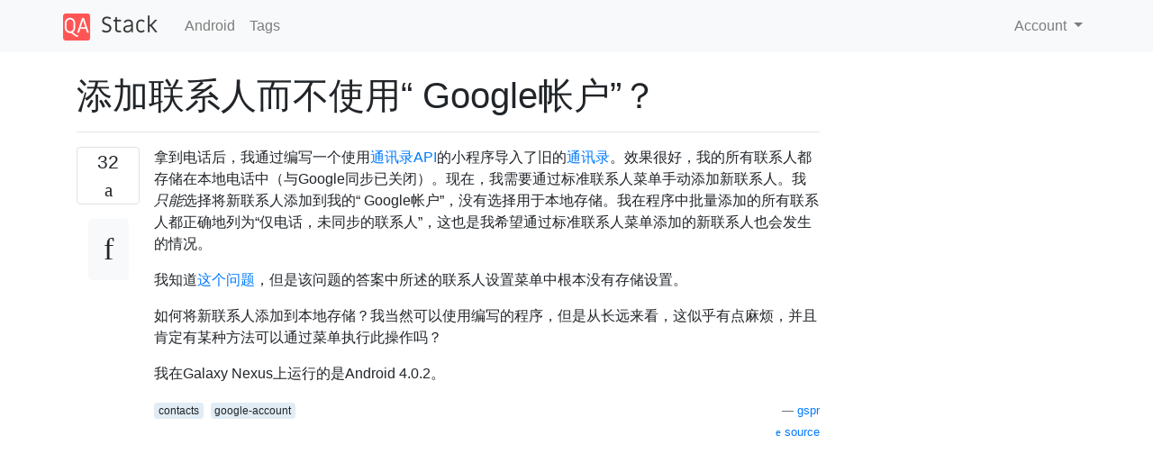

--- FILE ---
content_type: text/html; charset=utf-8
request_url: https://qastack.cn/android/24331/add-contact-without-using-google-account
body_size: 47972
content:

<!doctype html>
<html lang="en">
<head>
  
  <!-- Global site tag (gtag.js) - Google Analytics -->
  <script async src="https://www.googletagmanager.com/gtag/js?id=UA-133560070-5"></script>
  <script>
    window.dataLayer = window.dataLayer || [];
    function gtag(){dataLayer.push(arguments);}
    gtag('js', new Date());
    gtag('config', 'UA-133560070-5');
  </script>
  

  <!-- Required meta tags -->
  <meta charset="utf-8">
  <meta name="viewport" content="width=device-width, initial-scale=1, shrink-to-fit=no">

  <link rel="stylesheet" href="https://qastack-assets.s3.eu-central-1.amazonaws.com/static/lib/bootstrap-4.4.1/css/bootstrap.min.css">
  <link rel="stylesheet" href="https://qastack-assets.s3.eu-central-1.amazonaws.com/static/css/custom.css" >
  <link rel="stylesheet" href="https://qastack-assets.s3.eu-central-1.amazonaws.com/static/icons/styles.css" >

  <title>添加联系人而不使用“ Google帐户”？</title>
  
  <link rel="canonical" href="https://qastack.cn/android/24331/add-contact-without-using-google-account" />
  <meta name="description" content="[Solution found!] 禁用Google Contacts Sync应用程序（Settings -&amp;gt; Apps -&amp;gt; All -&amp;gt; GoogleContactsSyncAdapter-&amp;gt;禁用）并重新启动，然后尝试再次添加联系人。如果这没有帮助，并且您已经扎根了Android，则可以/system/app/GoogleContactsSyncAdapter.apk使用文件浏览器删除（但请先备份！）。无论哪种方式，下一次创建联系人时，都将通知您该联系人将存储在本地。 据我所知，这不会破坏其他任何内容。 但是，如果您还使用另一个具有同步功能的帐户，例如Microsoft Exchange（用于hotmail），则也必须删除该帐户。对于Microsoft Exchange，最好删除整个帐户，因为仅禁用该应用程序仍会阻止您接收电子邮件。 资源"/>


  <link rel="apple-touch-icon" sizes="180x180" href="https://qastack-assets.s3.eu-central-1.amazonaws.com/static/favicon/apple-touch-icon.png">
  <link rel="icon" type="image/png" sizes="32x32" href="https://qastack-assets.s3.eu-central-1.amazonaws.com/static/favicon/favicon-32x32.png">
  <link rel="icon" type="image/png" sizes="16x16" href="https://qastack-assets.s3.eu-central-1.amazonaws.com/static/favicon/favicon-16x16.png">
  <link rel="manifest" href="https://qastack-assets.s3.eu-central-1.amazonaws.com/static/favicon/site.webmanifest">

  <script>var useGDPR = false;</script>

  
  <script async src="https://pagead2.googlesyndication.com/pagead/js/adsbygoogle.js"></script>
  <script>
    if(useGDPR) {
        (adsbygoogle = window.adsbygoogle || []).pauseAdRequests = 1;
        
    }
    (adsbygoogle = window.adsbygoogle || []).push({
        google_ad_client: "ca-pub-0985488874840506",
        enable_page_level_ads: true
    });
  </script>
</head>
<body>
<nav class="navbar navbar-expand navbar-light bg-light">
  <div class="container">
    <a class="navbar-brand" href="/"><img src="https://qastack-assets.s3.eu-central-1.amazonaws.com/static/img/logo.png" height="30" alt="QA Stack"></a>
    <button class="navbar-toggler" type="button" data-toggle="collapse" data-target="#navbarSupportedContent"
            aria-controls="navbarSupportedContent" aria-expanded="false" aria-label="Toggle navigation">
      <span class="navbar-toggler-icon"></span>
    </button>

    <div class="collapse navbar-collapse" id="navbarSupportedContent">
      <ul class="navbar-nav mr-auto">
        
          <li class="nav-item">
            <a class="nav-link" href="/android/">Android</a>
          </li>
          <li class="nav-item">
            <a class="nav-link" href="/android/tags/">Tags</a>
          </li>
        
      </ul>
      
      <ul class="navbar-nav">
        <li class="nav-item dropdown">
          
            <a class="nav-link dropdown-toggle" href="#" id="authDropdown" role="button" data-toggle="dropdown" aria-haspopup="true" aria-expanded="false">
              Account
            </a>
            <div class="dropdown-menu dropdown-menu-right" aria-labelledby="authDropdown">
              <a class="dropdown-item" href="/accounts/login/?next=/">登录</a>
              <a class="dropdown-item" href="/accounts/signup/?next=/android/24331/add-contact-without-using-google-account">注册</a>
            </div>
          
        </li>
      </ul>
    </div>
  </div>
</nav>
<section class="container mt-4">
  
  
  <div class="row">
    <div class="col-md-9">

      <h1 data-id="5de1f97925542e8404316705">添加联系人而不使用“ Google帐户”？</h1>
      <hr>

      <article class="media">
        <div class="text-center pr-3">
          <div class="mb-3">
            <div class="votes-count border rounded" title="votes">
              32 <br>
              <span class="icon-thumbs-up"></span>
            </div>
          </div>
          <a data-trans-code="question" class="translate-control btn btn-outline btn-light btn-lg" title="Toggle language"><span class="icon-translate"></span></a>
        </div>
        <div class="media-body">
          <div class="stack-block" data-trans-dest="question">
            <p>拿到电话后，我通过编写一个使用<a rel="nofollow noreferrer" target="_blank" href="http://developer.android.com/resources/articles/contacts.html">通讯录API</a>的小程序导入了旧的<a rel="nofollow noreferrer" target="_blank" href="http://developer.android.com/resources/articles/contacts.html">通讯录</a>。效果很好，我的所有联系人都存储在本地电话中（与Google同步已关闭）。现在，我需要通过标准联系人菜单手动添加新联系人。我<em>只能</em>选择将新联系人添加到我的“ Google帐户”，没有选择用于本地存储。我在程序中批量添加的所有联系人都正确地列为“仅电话，未同步的联系人”，这也是我希望通过标准联系人菜单添加的新联系人也会发生的情况。</p>

<p>我知道<a rel="nofollow noreferrer" target="_blank" href="https://android.stackexchange.com/q/24190/16017">这个问题</a>，但是该问题的答案中所述的联系人设置菜单中根本没有存储设置。</p>

<p>如何将新联系人添加到本地存储？我当然可以使用编写的程序，但是从长远来看，这似乎有点麻烦，并且肯定有某种方法可以通过菜单执行此操作吗？</p>

<p>我在Galaxy Nexus上运行的是Android 4.0.2。</p>
          </div>
          <div class="row">
            <div class="col-md-6">
              
                <span class="tags">
                  
                    <a href="/android/tagged/contacts/" class="badge badge-warning">contacts</a>&nbsp;
                  
                    <a href="/android/tagged/google-account/" class="badge badge-warning">google-account</a>&nbsp;
                  
                </span>
              
            </div>
            <div class="col-md-6 text-right">
              
                <small class="text-muted font-weight-lighter">
                  &mdash;
                  <a href="https://android.stackexchange.com/users/16017/gspr" rel="nofollow noopener noreferrer" target="_blank">
                    gspr
                  </a>
                   <br>
                  <a href="https://android.stackexchange.com/questions/24331/add-contact-without-using-google-account"  rel="nofollow noopener noreferrer" target="_blank">
                    <span class="icon-new-window"></span> source
                  </a>
                </small>
              
            </div>
          </div>

          <script async src="https://pagead2.googlesyndication.com/pagead/js/adsbygoogle.js"></script>
<ins class="adsbygoogle"
     style="display:block; text-align:center;"
     data-ad-layout="in-article"
     data-ad-format="fluid"
     data-ad-client="ca-pub-0985488874840506"
     data-ad-slot="6265911322"></ins>
<script>
     (adsbygoogle = window.adsbygoogle || []).push({});
</script>

          
        </div>
      </article>

      
        <p class="h3 mt-4">Answers:</p>
        
          <hr>
          <article class="media">
            <div class="text-center pr-3">
              <div class="mb-3">
                <div class="votes-count border rounded" title="votes">
                  17 <br>
                  <span class="icon-thumbs-up"></span>
                </div>
              </div>
              <a data-trans-code="answer-51441" class="translate-control btn btn-outline btn-light btn-lg" title="Toggle language"><span class="icon-translate"></span></a>
            </div>
            <div class="media-body">
              <div data-trans-dest="answer-51441" class="stack-block">
                <p>禁用Google Contacts Sync应用程序（<code>Settings -&gt; Apps -&gt; All -&gt; GoogleContactsSyncAdapter</code>-&gt;禁用）并重新启动，然后尝试再次添加联系人。如果这没有帮助，并且您已经扎根了Android，则可以<code>/system/app/GoogleContactsSyncAdapter.apk</code>使用文件浏览器删除（但请先备份！）。无论哪种方式，下一次创建联系人时，都将通知您该联系人将存储在本地。</p>

<p>据我所知，这不会破坏其他任何内容。</p>

<p>但是，如果您还使用另一个具有同步功能的帐户，例如Microsoft Exchange（用于hotmail），则也必须删除该帐户。对于Microsoft Exchange，最好删除整个帐户，因为仅禁用该应用程序仍会阻止您接收电子邮件。</p>

<p><a rel="nofollow noreferrer" target="_blank" href="http://forum.xda-developers.com/showthread.php?t=1808037">资源</a></p>
              </div>
              <div class="row">
                <div class="col-md-6">
                  
                </div>
                <div class="col-md-6 text-right">
                  
                    <small class="text-muted font-weight-lighter">
                      &mdash;
                      <a href="https://android.stackexchange.com/users/39596/graphfoto" rel="nofollow noopener noreferrer" target="_blank">Graphfoto</a>
                      <br>
                      <a href="https://android.stackexchange.com/questions/24331/add-contact-without-using-google-account/51441#51441" rel="nofollow noopener noreferrer" target="_blank">
                        <span class="icon-new-window"></span> source
                      </a>
                    </small>
                  
                </div>
              </div>
              
                <hr>
                <div class="is-comment media">
                  <div  class="text-center pr-2">
                    
                    1<br>
                    
                    <a data-trans-code="comment-216488" class="translate-control btn btn-outline btn-light btn-lg" title="Toggle language">
                      <span class="icon-translate"></span>
                    </a>
                  </div>
                  <div class="media-body">
                    <div data-trans-dest="comment-216488">
                      可以在Android 7.1上运行，不需要root（尽管我有一个）。此处的应用程序名称略有不同，它带有空格，没有“适配器”部分。
                    </div>
                    
                      <small class="text-muted font-weight-lighter">
                        &mdash;
                        <a href="https://android.stackexchange.com/users/30098/sarge-borsch" rel="nofollow noopener noreferrer" target="_blank">Sarge Borsch </a>
                        
                      </small>
                    
                  </div>
                </div>
              
                <hr>
                <div class="is-comment media">
                  <div  class="text-center pr-2">
                    
                    2<br>
                    
                    <a data-trans-code="comment-229749" class="translate-control btn btn-outline btn-light btn-lg" title="Toggle language">
                      <span class="icon-translate"></span>
                    </a>
                  </div>
                  <div class="media-body">
                    <div data-trans-dest="comment-229749">
                      有谁知道在安装系统或系统应用程序更新时是否再次（自动）激活了GoogleContactsSyncAdapter应用程序？
                    </div>
                    
                      <small class="text-muted font-weight-lighter">
                        &mdash;
                        <a href="https://android.stackexchange.com/users/227886/heinrich-ulbricht" rel="nofollow noopener noreferrer" target="_blank">Heinrich Ulbricht </a>
                        
                      </small>
                    
                  </div>
                </div>
              
                <hr>
                <div class="is-comment media">
                  <div  class="text-center pr-2">
                    
                    <a data-trans-code="comment-241100" class="translate-control btn btn-outline btn-light btn-lg" title="Toggle language">
                      <span class="icon-translate"></span>
                    </a>
                  </div>
                  <div class="media-body">
                    <div data-trans-dest="comment-241100">
                      对于使用其他语言的用户：可能命名为不同。它可能有一个蓝色的通讯簿图标（至少在Android 7中）。如果它显示<code>com.google.android.syncadapters.contacts</code>在详细信息页面上，那么您是对的。
                    </div>
                    
                      <small class="text-muted font-weight-lighter">
                        &mdash;
                        <a href="https://android.stackexchange.com/users/48343/marian" rel="nofollow noopener noreferrer" target="_blank">玛丽安</a>
                        
                      </small>
                    
                  </div>
                </div>
              
                <hr>
                <div class="is-comment media">
                  <div  class="text-center pr-2">
                    
                    1<br>
                    
                    <a data-trans-code="comment-262159" class="translate-control btn btn-outline btn-light btn-lg" title="Toggle language">
                      <span class="icon-translate"></span>
                    </a>
                  </div>
                  <div class="media-body">
                    <div data-trans-dest="comment-262159">
                      德语：另外，您需要右上方的三点菜单，激活“ Systemprozesse anzeigen”，然后查找“ Google-Kontakte syncnisieren”。不禁大声疾呼：为什么这是必要的，为什么我不总是拥有在本地和同步之间进行选择的自由。只需猜测一下，这可以告诉我们有关Google对我们心理能力的看法。
                    </div>
                    
                      <small class="text-muted font-weight-lighter">
                        &mdash;
                        <a href="https://android.stackexchange.com/users/126176/harald" rel="nofollow noopener noreferrer" target="_blank">哈拉尔德</a>
                        
                      </small>
                    
                  </div>
                </div>
              
            </div>
          </article>
        
          <hr>
          <article class="media">
            <div class="text-center pr-3">
              <div class="mb-3">
                <div class="votes-count border rounded" title="votes">
                  5 <br>
                  <span class="icon-thumbs-up"></span>
                </div>
              </div>
              <a data-trans-code="answer-52263" class="translate-control btn btn-outline btn-light btn-lg" title="Toggle language"><span class="icon-translate"></span></a>
            </div>
            <div class="media-body">
              <div data-trans-dest="answer-52263" class="stack-block">
                <p>与<a rel="nofollow noreferrer" target="_blank" href="https://android.stackexchange.com/a/52256/40344">我的第一个答案</a>相比，还有另一个（更简单）的解决方案也对我有用：</p>

<p>使用<a rel="nofollow noreferrer" target="_blank" href="https://play.google.com/store/apps/details?id=com.fjsoft.mylocalaccount">MyLocalAccount</a>应用程序创建一个本地帐户。然后，您可以使用<a rel="nofollow noreferrer" target="_blank" href="http://www.fjsoft.at">MyPhoneExplorer</a>轻松将联系人与PC同步。</p>
              </div>
              <div class="row">
                <div class="col-md-6">
                  
                </div>
                <div class="col-md-6 text-right">
                  
                    <small class="text-muted font-weight-lighter">
                      &mdash;
                      <a href="https://android.stackexchange.com/users/40344/schnatterer" rel="nofollow noopener noreferrer" target="_blank">施纳特</a>
                      <br>
                      <a href="https://android.stackexchange.com/questions/24331/add-contact-without-using-google-account/52263#52263" rel="nofollow noopener noreferrer" target="_blank">
                        <span class="icon-new-window"></span> source
                      </a>
                    </small>
                  
                </div>
              </div>
              
                <hr>
                <div class="is-comment media">
                  <div  class="text-center pr-2">
                    
                    <a data-trans-code="comment-218200" class="translate-control btn btn-outline btn-light btn-lg" title="Toggle language">
                      <span class="icon-translate"></span>
                    </a>
                  </div>
                  <div class="media-body">
                    <div data-trans-dest="comment-218200">
                      MyLocalAccount在哪里保存其数据？
                    </div>
                    
                      <small class="text-muted font-weight-lighter">
                        &mdash;
                        <a href="https://android.stackexchange.com/users/15373/royi" rel="nofollow noopener noreferrer" target="_blank">罗伊</a>
                        
                      </small>
                    
                  </div>
                </div>
              
                <hr>
                <div class="is-comment media">
                  <div  class="text-center pr-2">
                    
                    1<br>
                    
                    <a data-trans-code="comment-225947" class="translate-control btn btn-outline btn-light btn-lg" title="Toggle language">
                      <span class="icon-translate"></span>
                    </a>
                  </div>
                  <div class="media-body">
                    <div data-trans-dest="comment-225947">
                      安装MyLocalAccount后，转到设置&gt;帐户&gt;添加帐户&gt; MyLocalAccount ...，此操作创建的默认“帐户”为“本地联系人”。我将它与Contact Editor Pro一起使用来编辑和创建联系人，因为CEP会显示给定联系人所属的帐户，并允许您对其进行更改。
                    </div>
                    
                      <small class="text-muted font-weight-lighter">
                        &mdash;
                        <a href="https://android.stackexchange.com/users/223042/futurenerd" rel="nofollow noopener noreferrer" target="_blank">FutureNerd &#x27;17 </a>
                        
                      </small>
                    
                  </div>
                </div>
              
                <hr>
                <div class="is-comment media">
                  <div  class="text-center pr-2">
                    
                    1<br>
                    
                    <a data-trans-code="comment-233611" class="translate-control btn btn-outline btn-light btn-lg" title="Toggle language">
                      <span class="icon-translate"></span>
                    </a>
                  </div>
                  <div class="media-body">
                    <div data-trans-dest="comment-233611">
                      另请注意，这样做可以避免手机连接到Google服务器进行身份验证（其他方法之后就是您创建和删除Google帐户的情况）。任何与Google服务器的连接都会将您的位置信息泄露给Google，以保护隐私。现在，我敢肯定，完全阻止您的Android手机向Google服务器发送请求将需要更多的工作，但这只是一个开始。
                    </div>
                    
                      <small class="text-muted font-weight-lighter">
                        &mdash;
                        <a href="https://android.stackexchange.com/users/233496/youen" rel="nofollow noopener noreferrer" target="_blank">youen </a>
                        
                      </small>
                    
                  </div>
                </div>
              
            </div>
          </article>
        
          <hr>
          <article class="media">
            <div class="text-center pr-3">
              <div class="mb-3">
                <div class="votes-count border rounded" title="votes">
                  4 <br>
                  <span class="icon-thumbs-up"></span>
                </div>
              </div>
              <a data-trans-code="answer-52256" class="translate-control btn btn-outline btn-light btn-lg" title="Toggle language"><span class="icon-translate"></span></a>
            </div>
            <div class="media-body">
              <div data-trans-dest="answer-52256" class="stack-block">
                <p>适用于我的一种解决方案如下：</p>

<p>托管您自己的<a rel="nofollow noreferrer" target="_blank" href="http://en.wikipedia.org/wiki/OwnCloud">ownCloud</a>实例，然后通过CalDav（<a rel="nofollow noreferrer" target="_blank" href="https://play.google.com/store/apps/details?id=at.bitfire.davdroid">Google Play</a>或<a rel="nofollow noreferrer" target="_blank" href="https://f-droid.org/repository/browse/?fdfilter=davdroid&amp;fdid=at.bitfire.davdroid">F-Droid</a>免费提供）同步您的联系人。<br>
替代方法是使用<a rel="nofollow noreferrer" target="_blank" href="https://play.google.com/store/apps/details?id=org.dmfs.carddav.sync">CardDAV（</a>用于联系人）和<a rel="nofollow noreferrer" target="_blank" href="https://play.google.com/store/apps/details?id=org.kc.and.ical">ICalSync2（</a>用于日历）。</p>

<p>对于另一个（更简单的）解决方案，请参阅<a rel="nofollow noreferrer" target="_blank" href="https://android.stackexchange.com/a/52263/40344">第二个答案</a>。</p>
              </div>
              <div class="row">
                <div class="col-md-6">
                  
                </div>
                <div class="col-md-6 text-right">
                  
                    <small class="text-muted font-weight-lighter">
                      &mdash;
                      <a href="https://android.stackexchange.com/users/40344/schnatterer" rel="nofollow noopener noreferrer" target="_blank">施纳特</a>
                      <br>
                      <a href="https://android.stackexchange.com/questions/24331/add-contact-without-using-google-account/52256#52256" rel="nofollow noopener noreferrer" target="_blank">
                        <span class="icon-new-window"></span> source
                      </a>
                    </small>
                  
                </div>
              </div>
              
                <hr>
                <div class="is-comment media">
                  <div  class="text-center pr-2">
                    
                    3<br>
                    
                    <a data-trans-code="comment-70371" class="translate-control btn btn-outline btn-light btn-lg" title="Toggle language">
                      <span class="icon-translate"></span>
                    </a>
                  </div>
                  <div class="media-body">
                    <div data-trans-dest="comment-70371">
                      如果您有两个单独的解决方案，最好将它们作为两个单独的答案，这样可以根据自己的优点进行投票。
                    </div>
                    
                      <small class="text-muted font-weight-lighter">
                        &mdash;
                        <a href="https://android.stackexchange.com/users/267/ale" rel="nofollow noopener noreferrer" target="_blank">ale </a>
                        
                      </small>
                    
                  </div>
                </div>
              
            </div>
          </article>
        
          <hr>
          <article class="media">
            <div class="text-center pr-3">
              <div class="mb-3">
                <div class="votes-count border rounded" title="votes">
                  4 <br>
                  <span class="icon-thumbs-up"></span>
                </div>
              </div>
              <a data-trans-code="answer-38326" class="translate-control btn btn-outline btn-light btn-lg" title="Toggle language"><span class="icon-translate"></span></a>
            </div>
            <div class="media-body">
              <div data-trans-dest="answer-38326" class="stack-block">
                <p>对于此问题可能有更好的解决方法，但我只是尝试了以下方法：</p>

<ul>
<li>确保将所有联系人都放在手机外部的安全地方。</li>
</ul>

<p>创建另一个（不同于您当前的）Google帐户，例如<code>Locale.Phonebook@gmail.com</code>。</p>

<ul>
<li>将其添加到您的手机。使其默认为用于新联系人的那个。</li>
<li>再次在Google上删除该帐户。</li>
</ul>

<p>如果您的普通Google帐户中没有联系人，那么您就完成了。只需确保您的同步软件使用正确的（新）帐户即可。</p>

<p>如果您的普通帐户中有联系人，则必须以某种方式将其从普通Google帐户转移到新的特殊帐户。</p>

<p>我使用软件<a rel="nofollow noreferrer" target="_blank" href="http://www.fjsoft.at/en/downloads.php">My Phone Explorer</a>（MPE）来完成此操作，但这很棘手。</p>

<ul>
<li>首先，您需要设置用于将手机上的MPE客户端中的联系人同步到仍包含联系人的文件夹/帐户。</li>
<li>然后同步。这会将联系人转移到PC。</li>
<li>在PC上，将所有联系人复制到剪贴板。同时使用MPE进行备份。</li>
<li>然后删除PC上的所有联系人（选择一个，然后按Ctrl-A选择所有联系人，然后删除）。</li>
<li>然后同步。这将从（常规）Google帐户中删除联系人。</li>
</ul>

<p>现在，将用于将手机上的MPE客户端中的联系人同步到新文件夹/帐户。还要将新联系人进入的文件夹/帐户更改为（新帐户）。</p>

<ul>
<li>在PC上，将所有联系人再次粘贴到应用程序中。 </li>
<li>然后再次同步。这将在新帐户中创建联系人。</li>
</ul>

<p>现在，您的联系人已存储在Google帐户中（这使ICS / Jelly Bean手机保持满意状态），但是您可以确定联系人不会意外与Google同步（希望使您满意）。</p>

<p>他们为什么让我们做这样的事情？我认为，只要是希望将自己的数据保密的人，都可以不用技巧。</p>

<p>那里有人可以使用本地商店为联系人编程新的内容提供者吗？</p>

<p>顺便说一句：当您与PC同步时，MPE仍然能够像在ICS之前一样将本地联系人存储在电话上。但是，问题在于，在电话上您无法将新联系人添加到此本地存储中，只是当系统询问您将新联系人存储在何处时才显示该联系人。</p>

<p><strong><em>陷阱：</em></strong>有时，您会看到一条消息，说明删除的帐户存在登录问题。不用为此感到生气，您可以开心，因为它表明您已经成功防止了数据从手机泄漏到Google ;-)</p>
              </div>
              <div class="row">
                <div class="col-md-6">
                  
                </div>
                <div class="col-md-6 text-right">
                  
                    <small class="text-muted font-weight-lighter">
                      &mdash;
                      <a href="https://android.stackexchange.com/users/27285/arno-n-uehm" rel="nofollow noopener noreferrer" target="_blank">亚诺·U·乌姆（Arno N.Uehm）</a>
                      <br>
                      <a href="https://android.stackexchange.com/questions/24331/add-contact-without-using-google-account/38326#38326" rel="nofollow noopener noreferrer" target="_blank">
                        <span class="icon-new-window"></span> source
                      </a>
                    </small>
                  
                </div>
              </div>
              
                <hr>
                <div class="is-comment media">
                  <div  class="text-center pr-2">
                    
                    1<br>
                    
                    <a data-trans-code="comment-51850" class="translate-control btn btn-outline btn-light btn-lg" title="Toggle language">
                      <span class="icon-translate"></span>
                    </a>
                  </div>
                  <div class="media-body">
                    <div data-trans-dest="comment-51850">
                      关于Google让您执行此类操作的问题的原因是- 无处不在的<b>云</b>，Google云端硬盘，Google电子邮件，Google音乐等，更不用说该帐户与Play商店相关联了。您当然没有义务使用它！Google的部分产品和制造商同意<b>批准</b>手机具有“ <i>Google体验</i> ”。如果手机不符合标准，则其简单易行，始终可以在其顶部闪烁一下。如果偏执，请关闭PC +智能手机，将其埋在花园后面... :)
                    </div>
                    
                      <small class="text-muted font-weight-lighter">
                        &mdash;
                        <a href="https://android.stackexchange.com/users/4003/t0mm13b" rel="nofollow noopener noreferrer" target="_blank">t0mm13b 2013年</a>
                        
                      </small>
                    
                  </div>
                </div>
              
                <hr>
                <div class="is-comment media">
                  <div  class="text-center pr-2">
                    
                    <a data-trans-code="comment-51882" class="translate-control btn btn-outline btn-light btn-lg" title="Toggle language">
                      <span class="icon-translate"></span>
                    </a>
                  </div>
                  <div class="media-body">
                    <div data-trans-dest="comment-51882">
                      @Arno：感谢您的解决方法，但我不能完全接受。我仍然希望有一个更漂亮的解决方案。
                    </div>
                    
                      <small class="text-muted font-weight-lighter">
                        &mdash;
                        <a href="https://android.stackexchange.com/users/16017/gspr" rel="nofollow noopener noreferrer" target="_blank">gspr </a>
                        
                      </small>
                    
                  </div>
                </div>
              
                <hr>
                <div class="is-comment media">
                  <div  class="text-center pr-2">
                    
                    <a data-trans-code="comment-51883" class="translate-control btn btn-outline btn-light btn-lg" title="Toggle language">
                      <span class="icon-translate"></span>
                    </a>
                  </div>
                  <div class="media-body">
                    <div data-trans-dest="comment-51883">
                      @ t0mm：简直是胡扯。首先，即使所有功能仍然<i>存在，</i>当我刚刚使用所有看起来很明显可以添加联系人的API函数时，我在我的小程序中意外地获得了所需的行为！如果没有一个解决问题的办法，我<i>是</i>其实被迫使用云（或不添加联系人）。
                    </div>
                    
                      <small class="text-muted font-weight-lighter">
                        &mdash;
                        <a href="https://android.stackexchange.com/users/16017/gspr" rel="nofollow noopener noreferrer" target="_blank">gspr </a>
                        
                      </small>
                    
                  </div>
                </div>
              
                <hr>
                <div class="is-comment media">
                  <div  class="text-center pr-2">
                    
                    <a data-trans-code="comment-51906" class="translate-control btn btn-outline btn-light btn-lg" title="Toggle language">
                      <span class="icon-translate"></span>
                    </a>
                  </div>
                  <div class="media-body">
                    <div data-trans-dest="comment-51906">
                      @gspr：您会对其中的哪一部分感到恼火？等等，您是指开发吗？<i>当我刚刚使用所有看起来很明显可以添加联系人的API函数时，在我的小程序中意外地得到了期望的行为！</i>...
                    </div>
                    
                      <small class="text-muted font-weight-lighter">
                        &mdash;
                        <a href="https://android.stackexchange.com/users/4003/t0mm13b" rel="nofollow noopener noreferrer" target="_blank">t0mm13b 2013年</a>
                        
                      </small>
                    
                  </div>
                </div>
              
                <hr>
                <div class="is-comment media">
                  <div  class="text-center pr-2">
                    
                    <a data-trans-code="comment-51908" class="translate-control btn btn-outline btn-light btn-lg" title="Toggle language">
                      <span class="icon-translate"></span>
                    </a>
                  </div>
                  <div class="media-body">
                    <div data-trans-dest="comment-51908">
                      @ t0mm13b：我没有生气。您的评论就像“云很可爱，因此您应该拥抱并使用它，否则，您会变得偏执”。我宁愿不去理会云；本地联系人是一项合理的功能（API中已提供该功能，并且过去经常在联系人程序中公开），更进一步，我对Google持有我认识的每个人的清单的感觉如何，我可以打电话给那些人。
                    </div>
                    
                      <small class="text-muted font-weight-lighter">
                        &mdash;
                        <a href="https://android.stackexchange.com/users/16017/gspr" rel="nofollow noopener noreferrer" target="_blank">gspr 2013年</a>
                        
                      </small>
                    
                  </div>
                </div>
              
            </div>
          </article>
        
          <hr>
          <article class="media">
            <div class="text-center pr-3">
              <div class="mb-3">
                <div class="votes-count border rounded" title="votes">
                  2 <br>
                  <span class="icon-thumbs-up"></span>
                </div>
              </div>
              <a data-trans-code="answer-34814" class="translate-control btn btn-outline btn-light btn-lg" title="Toggle language"><span class="icon-translate"></span></a>
            </div>
            <div class="media-body">
              <div data-trans-dest="answer-34814" class="stack-block">
                <p>从ICS开始，Google不再允许您在本地存储联系人。</p>

<p>一些制造商将此手动添加到他们自己的ROM。</p>

<p>现在，您<em>必须</em>将其同步到一种帐户。</p>
              </div>
              <div class="row">
                <div class="col-md-6">
                  
                </div>
                <div class="col-md-6 text-right">
                  
                    <small class="text-muted font-weight-lighter">
                      &mdash;
                      <a href="https://android.stackexchange.com/users/11209/liam-w" rel="nofollow noopener noreferrer" target="_blank">利亚姆·W</a>
                      <br>
                      <a href="https://android.stackexchange.com/questions/24331/add-contact-without-using-google-account/34814#34814" rel="nofollow noopener noreferrer" target="_blank">
                        <span class="icon-new-window"></span> source
                      </a>
                    </small>
                  
                </div>
              </div>
              
                <hr>
                <div class="is-comment media">
                  <div  class="text-center pr-2">
                    
                    2<br>
                    
                    <a data-trans-code="comment-45135" class="translate-control btn btn-outline btn-light btn-lg" title="Toggle language">
                      <span class="icon-translate"></span>
                    </a>
                  </div>
                  <div class="media-body">
                    <div data-trans-dest="comment-45135">
                      看起来这里有一个错误跟踪器：<a rel="nofollow noreferrer" target="_blank" href="https://code.google.com/p/android/issues/detail?id=26834">code.google.com/p/android/issues/detail?</a>
                    </div>
                    
                      <small class="text-muted font-weight-lighter">
                        &mdash;
                        <a href="https://android.stackexchange.com/users/21310/znewman" rel="nofollow noopener noreferrer" target="_blank"> id=26834</a>
                        
                      </small>
                    
                  </div>
                </div>
              
            </div>
          </article>
        
          <hr>
          <article class="media">
            <div class="text-center pr-3">
              <div class="mb-3">
                <div class="votes-count border rounded" title="votes">
                  2 <br>
                  <span class="icon-thumbs-up"></span>
                </div>
              </div>
              <a data-trans-code="answer-46100" class="translate-control btn btn-outline btn-light btn-lg" title="Toggle language"><span class="icon-translate"></span></a>
            </div>
            <div class="media-body">
              <div data-trans-dest="answer-46100" class="stack-block">
                <p>您可以从Android <a rel="nofollow noreferrer" target="_blank" href="http://f-droid.org/">F-Droid FOSS存储库中</a>使用<a rel="nofollow noreferrer" target="_blank" href="http://f-droid.org/repository/browse/?fdfilter=local%20calendar&amp;fdid=org.sufficientlysecure.localcalendar">本地日历</a><a rel="nofollow noreferrer" target="_blank" href="http://f-droid.org/"></a></p>

<p>我正在使用手机，没有任何问题。</p>
              </div>
              <div class="row">
                <div class="col-md-6">
                  
                </div>
                <div class="col-md-6 text-right">
                  
                    <small class="text-muted font-weight-lighter">
                      &mdash;
                      <a href="https://android.stackexchange.com/users/34658/sd2k9" rel="nofollow noopener noreferrer" target="_blank">sd2k9</a>
                      <br>
                      <a href="https://android.stackexchange.com/questions/24331/add-contact-without-using-google-account/46100#46100" rel="nofollow noopener noreferrer" target="_blank">
                        <span class="icon-new-window"></span> source
                      </a>
                    </small>
                  
                </div>
              </div>
              
                <hr>
                <div class="is-comment media">
                  <div  class="text-center pr-2">
                    
                    <a data-trans-code="comment-62208" class="translate-control btn btn-outline btn-light btn-lg" title="Toggle language">
                      <span class="icon-translate"></span>
                    </a>
                  </div>
                  <div class="media-body">
                    <div data-trans-dest="comment-62208">
                      整齐！它也做联系吗？它没有说网站上的任何地方……
                    </div>
                    
                      <small class="text-muted font-weight-lighter">
                        &mdash;
                        <a href="https://android.stackexchange.com/users/16017/gspr" rel="nofollow noopener noreferrer" target="_blank">gspr </a>
                        
                      </small>
                    
                  </div>
                </div>
              
                <hr>
                <div class="is-comment media">
                  <div  class="text-center pr-2">
                    
                    1<br>
                    
                    <a data-trans-code="comment-62519" class="translate-control btn btn-outline btn-light btn-lg" title="Toggle language">
                      <span class="icon-translate"></span>
                    </a>
                  </div>
                  <div class="media-body">
                    <div data-trans-dest="comment-62519">
                      不，此应用仅适用于本地日历。CyanogenMod中本地联系人的一种解决方法是禁用“ Google Contacts Sync”应用，然后您可以再次添加设备本地联系人。我不知道这是否也适用于其他Android支持-试一试:-)
                    </div>
                    
                      <small class="text-muted font-weight-lighter">
                        &mdash;
                        <a href="https://android.stackexchange.com/users/34658/sd2k9" rel="nofollow noopener noreferrer" target="_blank">sd2k9 </a>
                        
                      </small>
                    
                  </div>
                </div>
              
            </div>
          </article>
        
          <hr>
          <article class="media">
            <div class="text-center pr-3">
              <div class="mb-3">
                <div class="votes-count border rounded" title="votes">
                  0 <br>
                  <span class="icon-thumbs-up"></span>
                </div>
              </div>
              <a data-trans-code="answer-75704" class="translate-control btn btn-outline btn-light btn-lg" title="Toggle language"><span class="icon-translate"></span></a>
            </div>
            <div class="media-body">
              <div data-trans-dest="answer-75704" class="stack-block">
                <p>如果您是root用户，请使用Titanium Backup Pro并冻结“ Google Contact Sync”。它会显示为红色文字，但不用担心，无论如何都要冻结它。</p>

<p>现在，例如，如果您转到WhatsApp，并添加联系人，它将为您提供有关添加帐户的消息，请单击“保留本地”。完成后，将联系人保持在本地将成为默认选项。</p>

<p>要出于任何原因撤消该过程，只需从Titanium Backup Pro解冻该应用程序即可。</p>
              </div>
              <div class="row">
                <div class="col-md-6">
                  
                </div>
                <div class="col-md-6 text-right">
                  
                    <small class="text-muted font-weight-lighter">
                      &mdash;
                      <a href="https://android.stackexchange.com/users/65688/mailman" rel="nofollow noopener noreferrer" target="_blank">邮递员</a>
                      <br>
                      <a href="https://android.stackexchange.com/questions/24331/add-contact-without-using-google-account/75704#75704" rel="nofollow noopener noreferrer" target="_blank">
                        <span class="icon-new-window"></span> source
                      </a>
                    </small>
                  
                </div>
              </div>
              
                <hr>
                <div class="is-comment media">
                  <div  class="text-center pr-2">
                    
                    <a data-trans-code="comment-98828" class="translate-control btn btn-outline btn-light btn-lg" title="Toggle language">
                      <span class="icon-translate"></span>
                    </a>
                  </div>
                  <div class="media-body">
                    <div data-trans-dest="comment-98828">
                      基本上与<a rel="nofollow noreferrer" target="_blank" href="http://android.stackexchange.com/a/51441/16575">此答案中</a>所述相同，并且在该步骤不起作用的情况下进行了回退。
                    </div>
                    
                      <small class="text-muted font-weight-lighter">
                        &mdash;
                        <a href="https://android.stackexchange.com/users/16575/izzy" rel="nofollow noopener noreferrer" target="_blank">伊齐</a>
                        
                      </small>
                    
                  </div>
                </div>
              
            </div>
          </article>
        
      

    </div>
    <div class="col-md-3">
      <div id="similar-questions" data-id="5de1f97925542e8404316705">

      </div>
      <script async src="https://pagead2.googlesyndication.com/pagead/js/adsbygoogle.js"></script>
<ins class="adsbygoogle"
     style="display:block"
     data-ad-client="ca-pub-0985488874840506"
     data-ad-slot="2153477748"
     data-ad-format="auto"
     data-full-width-responsive="true"></ins>
<script>
     (adsbygoogle = window.adsbygoogle || []).push({});
</script>
    </div>
  </div>

</section>



<section class="bg-light py-3 mt-5">
  <div class="container">
    <div class="row">
      <div class="col-md-6 text-muted font-weight-lighter">
        <small>
          
          
            By using our site, you acknowledge that you have read and understand our
            <a href='/legal/cookies-policy.html' target='_blank' rel='nofollow'>Cookie Policy</a> and
            <a href='/legal/privacy-policy.html' target='_blank' rel='nofollow'>Privacy Policy</a>.
          
        </small>
      </div>
      <div class="col-md-6 text-muted text-right font-weight-lighter">
        <small>
          Licensed under <a href="https://creativecommons.org/licenses/by-sa/3.0/" target="_blank">cc by-sa 3.0</a>
          with attribution required.
          
        </small>
      </div>
    </div>
  </div>
</section>

<script type="text/javascript" src="https://qastack-assets.s3.eu-central-1.amazonaws.com/static/lib/jquery-3.5.0.min.js"></script>
<script type="text/javascript" src="https://qastack-assets.s3.eu-central-1.amazonaws.com/static/lib/jquery.jscroll.min.js"></script>
<script type="text/javascript" src="https://qastack-assets.s3.eu-central-1.amazonaws.com/static/lib/bootstrap-4.4.1/js/bootstrap.bundle.min.js"></script>
<script type="text/javascript" src="https://qastack-assets.s3.eu-central-1.amazonaws.com/static/webpack/front.js"></script>

</body>
</html>

--- FILE ---
content_type: text/html; charset=utf-8
request_url: https://www.google.com/recaptcha/api2/aframe
body_size: 267
content:
<!DOCTYPE HTML><html><head><meta http-equiv="content-type" content="text/html; charset=UTF-8"></head><body><script nonce="y7EEiCtlyBCHZrqPX2g9IA">/** Anti-fraud and anti-abuse applications only. See google.com/recaptcha */ try{var clients={'sodar':'https://pagead2.googlesyndication.com/pagead/sodar?'};window.addEventListener("message",function(a){try{if(a.source===window.parent){var b=JSON.parse(a.data);var c=clients[b['id']];if(c){var d=document.createElement('img');d.src=c+b['params']+'&rc='+(localStorage.getItem("rc::a")?sessionStorage.getItem("rc::b"):"");window.document.body.appendChild(d);sessionStorage.setItem("rc::e",parseInt(sessionStorage.getItem("rc::e")||0)+1);localStorage.setItem("rc::h",'1769121452932');}}}catch(b){}});window.parent.postMessage("_grecaptcha_ready", "*");}catch(b){}</script></body></html>